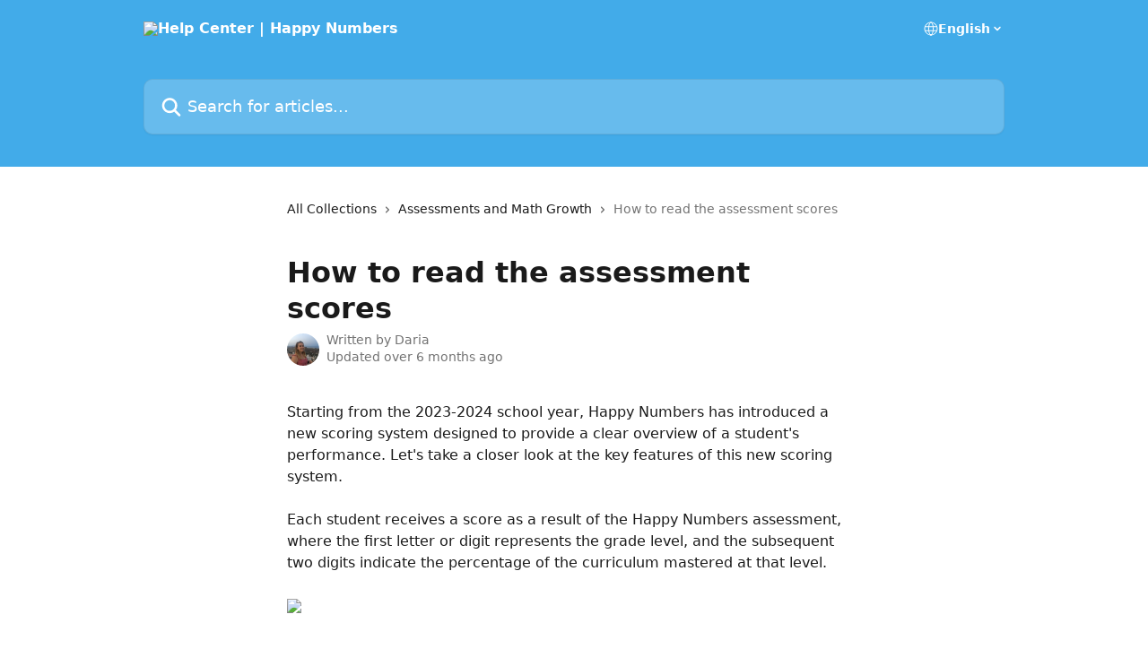

--- FILE ---
content_type: text/html; charset=utf-8
request_url: https://help.happynumbers.com/en/articles/8094914-how-to-read-the-assessment-scores
body_size: 13726
content:
<!DOCTYPE html><html lang="en"><head><meta charSet="utf-8" data-next-head=""/><title data-next-head="">How to read the assessment scores | Help Center | Happy Numbers</title><meta property="og:title" content="How to read the assessment scores | Help Center | Happy Numbers" data-next-head=""/><meta name="twitter:title" content="How to read the assessment scores | Help Center | Happy Numbers" data-next-head=""/><meta property="og:description" content="" data-next-head=""/><meta name="twitter:description" content="" data-next-head=""/><meta name="description" content="" data-next-head=""/><meta property="og:type" content="article" data-next-head=""/><meta name="robots" content="all" data-next-head=""/><meta name="viewport" content="width=device-width, initial-scale=1" data-next-head=""/><link href="https://intercom.help/happynumbers/assets/favicon" rel="icon" data-next-head=""/><link rel="canonical" href="https://help.happynumbers.com/en/articles/8094914-how-to-read-the-assessment-scores" data-next-head=""/><link rel="alternate" href="http://help.happynumbers.com/en/articles/8094914-how-to-read-the-assessment-scores" hrefLang="en" data-next-head=""/><link rel="alternate" href="http://help.happynumbers.com/en/articles/8094914-how-to-read-the-assessment-scores" hrefLang="x-default" data-next-head=""/><link nonce="hDzzmjKPjjS08dN9Q0zANxXc7rlBJs3dfZQNoUiinRE=" rel="preload" href="https://static.intercomassets.com/_next/static/css/ceffe64780fd47cf.css" as="style"/><link nonce="hDzzmjKPjjS08dN9Q0zANxXc7rlBJs3dfZQNoUiinRE=" rel="stylesheet" href="https://static.intercomassets.com/_next/static/css/ceffe64780fd47cf.css" data-n-g=""/><noscript data-n-css="hDzzmjKPjjS08dN9Q0zANxXc7rlBJs3dfZQNoUiinRE="></noscript><script defer="" nonce="hDzzmjKPjjS08dN9Q0zANxXc7rlBJs3dfZQNoUiinRE=" nomodule="" src="https://static.intercomassets.com/_next/static/chunks/polyfills-42372ed130431b0a.js"></script><script defer="" src="https://static.intercomassets.com/_next/static/chunks/7506.a4d4b38169fb1abb.js" nonce="hDzzmjKPjjS08dN9Q0zANxXc7rlBJs3dfZQNoUiinRE="></script><script src="https://static.intercomassets.com/_next/static/chunks/webpack-963430da7e3adda4.js" nonce="hDzzmjKPjjS08dN9Q0zANxXc7rlBJs3dfZQNoUiinRE=" defer=""></script><script src="https://static.intercomassets.com/_next/static/chunks/framework-1f1b8d38c1d86c61.js" nonce="hDzzmjKPjjS08dN9Q0zANxXc7rlBJs3dfZQNoUiinRE=" defer=""></script><script src="https://static.intercomassets.com/_next/static/chunks/main-2c5e5f2c49cfa8a6.js" nonce="hDzzmjKPjjS08dN9Q0zANxXc7rlBJs3dfZQNoUiinRE=" defer=""></script><script src="https://static.intercomassets.com/_next/static/chunks/pages/_app-e523a600f5af5484.js" nonce="hDzzmjKPjjS08dN9Q0zANxXc7rlBJs3dfZQNoUiinRE=" defer=""></script><script src="https://static.intercomassets.com/_next/static/chunks/d0502abb-aa607f45f5026044.js" nonce="hDzzmjKPjjS08dN9Q0zANxXc7rlBJs3dfZQNoUiinRE=" defer=""></script><script src="https://static.intercomassets.com/_next/static/chunks/6190-ef428f6633b5a03f.js" nonce="hDzzmjKPjjS08dN9Q0zANxXc7rlBJs3dfZQNoUiinRE=" defer=""></script><script src="https://static.intercomassets.com/_next/static/chunks/5729-6d79ddfe1353a77c.js" nonce="hDzzmjKPjjS08dN9Q0zANxXc7rlBJs3dfZQNoUiinRE=" defer=""></script><script src="https://static.intercomassets.com/_next/static/chunks/2384-0bbbbddcca78f08a.js" nonce="hDzzmjKPjjS08dN9Q0zANxXc7rlBJs3dfZQNoUiinRE=" defer=""></script><script src="https://static.intercomassets.com/_next/static/chunks/4835-9db7cd232aae5617.js" nonce="hDzzmjKPjjS08dN9Q0zANxXc7rlBJs3dfZQNoUiinRE=" defer=""></script><script src="https://static.intercomassets.com/_next/static/chunks/2735-6fafbb9ff4abfca1.js" nonce="hDzzmjKPjjS08dN9Q0zANxXc7rlBJs3dfZQNoUiinRE=" defer=""></script><script src="https://static.intercomassets.com/_next/static/chunks/pages/%5BhelpCenterIdentifier%5D/%5Blocale%5D/articles/%5BarticleSlug%5D-0426bb822f2fd459.js" nonce="hDzzmjKPjjS08dN9Q0zANxXc7rlBJs3dfZQNoUiinRE=" defer=""></script><script src="https://static.intercomassets.com/_next/static/UZqm1jelfJ-2b324fgmJ6/_buildManifest.js" nonce="hDzzmjKPjjS08dN9Q0zANxXc7rlBJs3dfZQNoUiinRE=" defer=""></script><script src="https://static.intercomassets.com/_next/static/UZqm1jelfJ-2b324fgmJ6/_ssgManifest.js" nonce="hDzzmjKPjjS08dN9Q0zANxXc7rlBJs3dfZQNoUiinRE=" defer=""></script><meta name="sentry-trace" content="b679958654b823474797874a407fe8a6-34340bff41325aad-0"/><meta name="baggage" content="sentry-environment=production,sentry-release=a62fd0cdc62532e0c845d79efbcc14057e47d762,sentry-public_key=187f842308a64dea9f1f64d4b1b9c298,sentry-trace_id=b679958654b823474797874a407fe8a6,sentry-org_id=2129,sentry-sampled=false,sentry-sample_rand=0.3945135339576694,sentry-sample_rate=0"/><style id="__jsx-38590565">:root{--body-bg: rgb(255, 255, 255);
--body-image: none;
--body-bg-rgb: 255, 255, 255;
--body-border: rgb(230, 230, 230);
--body-primary-color: #1a1a1a;
--body-secondary-color: #737373;
--body-reaction-bg: rgb(242, 242, 242);
--body-reaction-text-color: rgb(64, 64, 64);
--body-toc-active-border: #737373;
--body-toc-inactive-border: #f2f2f2;
--body-toc-inactive-color: #737373;
--body-toc-active-font-weight: 400;
--body-table-border: rgb(204, 204, 204);
--body-color: hsl(0, 0%, 0%);
--footer-bg: rgb(255, 255, 255);
--footer-image: none;
--footer-border: rgb(230, 230, 230);
--footer-color: hsl(211, 10%, 61%);
--header-bg: rgb(66, 171, 233);
--header-image: none;
--header-color: hsl(0, 0%, 100%);
--collection-card-bg: rgb(255, 255, 255);
--collection-card-image: none;
--collection-card-color: hsl(202, 79%, 59%);
--card-bg: rgb(255, 255, 255);
--card-border-color: rgb(230, 230, 230);
--card-border-inner-radius: 6px;
--card-border-radius: 8px;
--card-shadow: 0 1px 2px 0 rgb(0 0 0 / 0.05);
--search-bar-border-radius: 10px;
--search-bar-width: 100%;
--ticket-blue-bg-color: #dce1f9;
--ticket-blue-text-color: #334bfa;
--ticket-green-bg-color: #d7efdc;
--ticket-green-text-color: #0f7134;
--ticket-orange-bg-color: #ffebdb;
--ticket-orange-text-color: #b24d00;
--ticket-red-bg-color: #ffdbdb;
--ticket-red-text-color: #df2020;
--header-height: 245px;
--header-subheader-background-color: ;
--header-subheader-font-color: ;
--content-block-color: hsl(0, 0%, 0%);
--content-block-button-color: hsl(0, 0%, 0%);
--content-block-button-radius: nullpx;
--content-block-margin: 0;
--content-block-width: auto;
--primary-color: hsl(202, 79%, 59%);
--primary-color-alpha-10: hsla(202, 79%, 59%, 0.1);
--primary-color-alpha-60: hsla(202, 79%, 59%, 0.6);
--text-on-primary-color: #1a1a1a}</style><style id="__jsx-1611979459">:root{--font-family-primary: system-ui, "Segoe UI", "Roboto", "Helvetica", "Arial", sans-serif, "Apple Color Emoji", "Segoe UI Emoji", "Segoe UI Symbol"}</style><style id="__jsx-2466147061">:root{--font-family-secondary: system-ui, "Segoe UI", "Roboto", "Helvetica", "Arial", sans-serif, "Apple Color Emoji", "Segoe UI Emoji", "Segoe UI Symbol"}</style><style id="__jsx-cf6f0ea00fa5c760">.fade-background.jsx-cf6f0ea00fa5c760{background:radial-gradient(333.38%100%at 50%0%,rgba(var(--body-bg-rgb),0)0%,rgba(var(--body-bg-rgb),.00925356)11.67%,rgba(var(--body-bg-rgb),.0337355)21.17%,rgba(var(--body-bg-rgb),.0718242)28.85%,rgba(var(--body-bg-rgb),.121898)35.03%,rgba(var(--body-bg-rgb),.182336)40.05%,rgba(var(--body-bg-rgb),.251516)44.25%,rgba(var(--body-bg-rgb),.327818)47.96%,rgba(var(--body-bg-rgb),.409618)51.51%,rgba(var(--body-bg-rgb),.495297)55.23%,rgba(var(--body-bg-rgb),.583232)59.47%,rgba(var(--body-bg-rgb),.671801)64.55%,rgba(var(--body-bg-rgb),.759385)70.81%,rgba(var(--body-bg-rgb),.84436)78.58%,rgba(var(--body-bg-rgb),.9551)88.2%,rgba(var(--body-bg-rgb),1)100%),var(--header-image),var(--header-bg);background-size:cover;background-position-x:center}</style><style id="__jsx-4bed0c08ce36899e">.article_body a:not(.intercom-h2b-button){color:var(--primary-color)}article a.intercom-h2b-button{background-color:var(--primary-color);border:0}.zendesk-article table{overflow-x:scroll!important;display:block!important;height:auto!important}.intercom-interblocks-unordered-nested-list ul,.intercom-interblocks-ordered-nested-list ol{margin-top:16px;margin-bottom:16px}.intercom-interblocks-unordered-nested-list ul .intercom-interblocks-unordered-nested-list ul,.intercom-interblocks-unordered-nested-list ul .intercom-interblocks-ordered-nested-list ol,.intercom-interblocks-ordered-nested-list ol .intercom-interblocks-ordered-nested-list ol,.intercom-interblocks-ordered-nested-list ol .intercom-interblocks-unordered-nested-list ul{margin-top:0;margin-bottom:0}.intercom-interblocks-image a:focus{outline-offset:3px}</style></head><body><div id="__next"><div dir="ltr" class="h-full w-full"><a href="#main-content" class="sr-only font-bold text-header-color focus:not-sr-only focus:absolute focus:left-4 focus:top-4 focus:z-50" aria-roledescription="Link, Press control-option-right-arrow to exit">Skip to main content</a><main class="header__lite"><header id="header" data-testid="header" class="jsx-cf6f0ea00fa5c760 flex flex-col text-header-color"><div class="jsx-cf6f0ea00fa5c760 relative flex grow flex-col mb-9 bg-header-bg bg-header-image bg-cover bg-center pb-9"><div id="sr-announcement" aria-live="polite" class="jsx-cf6f0ea00fa5c760 sr-only"></div><div class="jsx-cf6f0ea00fa5c760 flex h-full flex-col items-center marker:shrink-0"><section class="relative flex w-full flex-col mb-6 pb-6"><div class="header__meta_wrapper flex justify-center px-5 pt-6 leading-none sm:px-10"><div class="flex items-center w-240" data-testid="subheader-container"><div class="mo__body header__site_name"><div class="header__logo"><a href="/en/"><img src="https://downloads.intercomcdn.com/i/o/125672/f9e6893ee2cb98656cae796a/0bca3d9f95100ab1938477f31be7e1e2.png" height="40" alt="Help Center | Happy Numbers"/></a></div></div><div><div class="flex items-center font-semibold"><div class="flex items-center md:hidden" data-testid="small-screen-children"><button class="flex items-center border-none bg-transparent px-1.5" data-testid="hamburger-menu-button" aria-label="Open menu"><svg width="24" height="24" viewBox="0 0 16 16" xmlns="http://www.w3.org/2000/svg" class="fill-current"><path d="M1.86861 2C1.38889 2 1 2.3806 1 2.85008C1 3.31957 1.38889 3.70017 1.86861 3.70017H14.1314C14.6111 3.70017 15 3.31957 15 2.85008C15 2.3806 14.6111 2 14.1314 2H1.86861Z"></path><path d="M1 8C1 7.53051 1.38889 7.14992 1.86861 7.14992H14.1314C14.6111 7.14992 15 7.53051 15 8C15 8.46949 14.6111 8.85008 14.1314 8.85008H1.86861C1.38889 8.85008 1 8.46949 1 8Z"></path><path d="M1 13.1499C1 12.6804 1.38889 12.2998 1.86861 12.2998H14.1314C14.6111 12.2998 15 12.6804 15 13.1499C15 13.6194 14.6111 14 14.1314 14H1.86861C1.38889 14 1 13.6194 1 13.1499Z"></path></svg></button><div class="fixed right-0 top-0 z-50 h-full w-full hidden" data-testid="hamburger-menu"><div class="flex h-full w-full justify-end bg-black bg-opacity-30"><div class="flex h-fit w-full flex-col bg-white opacity-100 sm:h-full sm:w-1/2"><button class="text-body-font flex items-center self-end border-none bg-transparent pr-6 pt-6" data-testid="hamburger-menu-close-button" aria-label="Close menu"><svg width="24" height="24" viewBox="0 0 16 16" xmlns="http://www.w3.org/2000/svg"><path d="M3.5097 3.5097C3.84165 3.17776 4.37984 3.17776 4.71178 3.5097L7.99983 6.79775L11.2879 3.5097C11.6198 3.17776 12.158 3.17776 12.49 3.5097C12.8219 3.84165 12.8219 4.37984 12.49 4.71178L9.20191 7.99983L12.49 11.2879C12.8219 11.6198 12.8219 12.158 12.49 12.49C12.158 12.8219 11.6198 12.8219 11.2879 12.49L7.99983 9.20191L4.71178 12.49C4.37984 12.8219 3.84165 12.8219 3.5097 12.49C3.17776 12.158 3.17776 11.6198 3.5097 11.2879L6.79775 7.99983L3.5097 4.71178C3.17776 4.37984 3.17776 3.84165 3.5097 3.5097Z"></path></svg></button><nav class="flex flex-col pl-4 text-black"><div class="relative cursor-pointer has-[:focus]:outline"><select class="peer absolute z-10 block h-6 w-full cursor-pointer opacity-0 md:text-base" aria-label="Change language" id="language-selector"><option value="/en/articles/8094914-how-to-read-the-assessment-scores" class="text-black" selected="">English</option></select><div class="mb-10 ml-5 flex items-center gap-1 text-md hover:opacity-80 peer-hover:opacity-80 md:m-0 md:ml-3 md:text-base" aria-hidden="true"><svg id="locale-picker-globe" width="16" height="16" viewBox="0 0 16 16" fill="none" xmlns="http://www.w3.org/2000/svg" class="shrink-0" aria-hidden="true"><path d="M8 15C11.866 15 15 11.866 15 8C15 4.13401 11.866 1 8 1C4.13401 1 1 4.13401 1 8C1 11.866 4.13401 15 8 15Z" stroke="currentColor" stroke-linecap="round" stroke-linejoin="round"></path><path d="M8 15C9.39949 15 10.534 11.866 10.534 8C10.534 4.13401 9.39949 1 8 1C6.60051 1 5.466 4.13401 5.466 8C5.466 11.866 6.60051 15 8 15Z" stroke="currentColor" stroke-linecap="round" stroke-linejoin="round"></path><path d="M1.448 5.75989H14.524" stroke="currentColor" stroke-linecap="round" stroke-linejoin="round"></path><path d="M1.448 10.2402H14.524" stroke="currentColor" stroke-linecap="round" stroke-linejoin="round"></path></svg>English<svg id="locale-picker-arrow" width="16" height="16" viewBox="0 0 16 16" fill="none" xmlns="http://www.w3.org/2000/svg" class="shrink-0" aria-hidden="true"><path d="M5 6.5L8.00093 9.5L11 6.50187" stroke="currentColor" stroke-width="1.5" stroke-linecap="round" stroke-linejoin="round"></path></svg></div></div></nav></div></div></div></div><nav class="hidden items-center md:flex" data-testid="large-screen-children"><div class="relative cursor-pointer has-[:focus]:outline"><select class="peer absolute z-10 block h-6 w-full cursor-pointer opacity-0 md:text-base" aria-label="Change language" id="language-selector"><option value="/en/articles/8094914-how-to-read-the-assessment-scores" class="text-black" selected="">English</option></select><div class="mb-10 ml-5 flex items-center gap-1 text-md hover:opacity-80 peer-hover:opacity-80 md:m-0 md:ml-3 md:text-base" aria-hidden="true"><svg id="locale-picker-globe" width="16" height="16" viewBox="0 0 16 16" fill="none" xmlns="http://www.w3.org/2000/svg" class="shrink-0" aria-hidden="true"><path d="M8 15C11.866 15 15 11.866 15 8C15 4.13401 11.866 1 8 1C4.13401 1 1 4.13401 1 8C1 11.866 4.13401 15 8 15Z" stroke="currentColor" stroke-linecap="round" stroke-linejoin="round"></path><path d="M8 15C9.39949 15 10.534 11.866 10.534 8C10.534 4.13401 9.39949 1 8 1C6.60051 1 5.466 4.13401 5.466 8C5.466 11.866 6.60051 15 8 15Z" stroke="currentColor" stroke-linecap="round" stroke-linejoin="round"></path><path d="M1.448 5.75989H14.524" stroke="currentColor" stroke-linecap="round" stroke-linejoin="round"></path><path d="M1.448 10.2402H14.524" stroke="currentColor" stroke-linecap="round" stroke-linejoin="round"></path></svg>English<svg id="locale-picker-arrow" width="16" height="16" viewBox="0 0 16 16" fill="none" xmlns="http://www.w3.org/2000/svg" class="shrink-0" aria-hidden="true"><path d="M5 6.5L8.00093 9.5L11 6.50187" stroke="currentColor" stroke-width="1.5" stroke-linecap="round" stroke-linejoin="round"></path></svg></div></div></nav></div></div></div></div></section><section class="relative mx-5 flex h-full w-full flex-col items-center px-5 sm:px-10"><div class="flex h-full max-w-full flex-col w-240" data-testid="main-header-container"><div id="search-bar" class="relative w-full"><form action="/en/" autoComplete="off"><div class="flex w-full flex-col"><div class="relative flex w-full sm:w-search-bar"><label for="search-input" class="sr-only">Search for articles...</label><input id="search-input" type="text" autoComplete="off" class="peer w-full rounded-search-bar border border-black-alpha-8 bg-white-alpha-20 p-4 ps-12 font-secondary text-lg text-header-color shadow-search-bar outline-none transition ease-linear placeholder:text-header-color hover:bg-white-alpha-27 hover:shadow-search-bar-hover focus:border-transparent focus:bg-white focus:text-black-10 focus:shadow-search-bar-focused placeholder:focus:text-black-45" placeholder="Search for articles..." name="q" aria-label="Search for articles..." value=""/><div class="absolute inset-y-0 start-0 flex items-center fill-header-color peer-focus-visible:fill-black-45 pointer-events-none ps-5"><svg width="22" height="21" viewBox="0 0 22 21" xmlns="http://www.w3.org/2000/svg" class="fill-inherit" aria-hidden="true"><path fill-rule="evenodd" clip-rule="evenodd" d="M3.27485 8.7001C3.27485 5.42781 5.92757 2.7751 9.19985 2.7751C12.4721 2.7751 15.1249 5.42781 15.1249 8.7001C15.1249 11.9724 12.4721 14.6251 9.19985 14.6251C5.92757 14.6251 3.27485 11.9724 3.27485 8.7001ZM9.19985 0.225098C4.51924 0.225098 0.724854 4.01948 0.724854 8.7001C0.724854 13.3807 4.51924 17.1751 9.19985 17.1751C11.0802 17.1751 12.8176 16.5627 14.2234 15.5265L19.0981 20.4013C19.5961 20.8992 20.4033 20.8992 20.9013 20.4013C21.3992 19.9033 21.3992 19.0961 20.9013 18.5981L16.0264 13.7233C17.0625 12.3176 17.6749 10.5804 17.6749 8.7001C17.6749 4.01948 13.8805 0.225098 9.19985 0.225098Z"></path></svg></div></div></div></form></div></div></section></div></div></header><div class="z-1 flex shrink-0 grow basis-auto justify-center px-5 sm:px-10"><section data-testid="main-content" id="main-content" class="max-w-full w-240"><section data-testid="article-section" class="section section__article"><div class="justify-center flex"><div class="relative z-3 w-full lg:max-w-160 "><div class="flex pb-6 max-md:pb-2 lg:max-w-160"><div tabindex="-1" class="focus:outline-none"><div class="flex flex-wrap items-baseline pb-4 text-base" tabindex="0" role="navigation" aria-label="Breadcrumb"><a href="/en/" class="pr-2 text-body-primary-color no-underline hover:text-body-secondary-color">All Collections</a><div class="pr-2" aria-hidden="true"><svg width="6" height="10" viewBox="0 0 6 10" class="block h-2 w-2 fill-body-secondary-color rtl:rotate-180" xmlns="http://www.w3.org/2000/svg"><path fill-rule="evenodd" clip-rule="evenodd" d="M0.648862 0.898862C0.316916 1.23081 0.316916 1.769 0.648862 2.10094L3.54782 4.9999L0.648862 7.89886C0.316916 8.23081 0.316917 8.769 0.648862 9.10094C0.980808 9.43289 1.519 9.43289 1.85094 9.10094L5.35094 5.60094C5.68289 5.269 5.68289 4.73081 5.35094 4.39886L1.85094 0.898862C1.519 0.566916 0.980807 0.566916 0.648862 0.898862Z"></path></svg></div><a href="http://help.happynumbers.com/en/collections/41602-assessments-and-math-growth" class="pr-2 text-body-primary-color no-underline hover:text-body-secondary-color" data-testid="breadcrumb-0">Assessments and Math Growth</a><div class="pr-2" aria-hidden="true"><svg width="6" height="10" viewBox="0 0 6 10" class="block h-2 w-2 fill-body-secondary-color rtl:rotate-180" xmlns="http://www.w3.org/2000/svg"><path fill-rule="evenodd" clip-rule="evenodd" d="M0.648862 0.898862C0.316916 1.23081 0.316916 1.769 0.648862 2.10094L3.54782 4.9999L0.648862 7.89886C0.316916 8.23081 0.316917 8.769 0.648862 9.10094C0.980808 9.43289 1.519 9.43289 1.85094 9.10094L5.35094 5.60094C5.68289 5.269 5.68289 4.73081 5.35094 4.39886L1.85094 0.898862C1.519 0.566916 0.980807 0.566916 0.648862 0.898862Z"></path></svg></div><div class="text-body-secondary-color">How to read the assessment scores</div></div></div></div><div class=""><div class="article intercom-force-break"><div class="mb-10 max-lg:mb-6"><div class="flex flex-col gap-4"><div class="flex flex-col"><h1 class="mb-1 font-primary text-2xl font-bold leading-10 text-body-primary-color">How to read the assessment scores</h1></div><div class="avatar"><div class="avatar__photo"><img width="24" height="24" src="https://static.intercomassets.com/avatars/8127221/square_128/IMG_5591-1769441787.JPG" alt="Daria avatar" class="inline-flex items-center justify-center rounded-full bg-primary text-lg font-bold leading-6 text-primary-text shadow-solid-2 shadow-body-bg [&amp;:nth-child(n+2)]:hidden lg:[&amp;:nth-child(n+2)]:inline-flex h-8 w-8 sm:h-9 sm:w-9"/></div><div class="avatar__info -mt-0.5 text-base"><span class="text-body-secondary-color"><div>Written by <span>Daria</span></div> <!-- -->Updated over 6 months ago</span></div></div></div></div><div class="jsx-4bed0c08ce36899e "><div class="jsx-4bed0c08ce36899e article_body"><article class="jsx-4bed0c08ce36899e "><div class="intercom-interblocks-paragraph no-margin intercom-interblocks-align-left"><p>Starting from the 2023-2024 school year, Happy Numbers has introduced a new scoring system designed to provide a clear overview of a student&#x27;s performance. Let&#x27;s take a closer look at the key features of this new scoring system.</p></div><div class="intercom-interblocks-paragraph no-margin intercom-interblocks-align-left"><p> </p></div><div class="intercom-interblocks-paragraph no-margin intercom-interblocks-align-left"><p>Each student receives a score as a result of the Happy Numbers assessment, where the first letter or digit represents the grade level, and the subsequent two digits indicate the percentage of the curriculum mastered at that level. </p></div><div class="intercom-interblocks-paragraph no-margin intercom-interblocks-align-left"><p> </p></div><div class="intercom-interblocks-image intercom-interblocks-align-left"><a href="https://happynumberscom.intercom-attachments-7.com/i/o/795776880/a838decd7f4137461fcdd95d/Ef0XGRmP7yAXTPaeWq2zoxl4gHm31UMqbzfYkeEpqKH_BSgfpOHLwoTj1TD6CKnYazXUBUbzFqciAitpyJeXQ02E6sRaK-oHwsX7qa3C1-DRFWVB5fzZJhsi5z7zlXzQtk1bTgKgi8cSgDmTUYZI21I?expires=1770089400&amp;signature=a8dc6a320e7eaeff4df6e46950a4e22a37b2905e98f7f8b64ab25538ec0c5c49&amp;req=cykiEc54lYlfFb4f3HP0gP5VmqRxNKmESrP72DRL%2FfnSQP960VFTLVxcHhfa%0AFYn3K6pDiYHO%2FL5Jcw%3D%3D%0A" target="_blank" rel="noreferrer nofollow noopener"><img src="https://happynumberscom.intercom-attachments-7.com/i/o/795776880/a838decd7f4137461fcdd95d/Ef0XGRmP7yAXTPaeWq2zoxl4gHm31UMqbzfYkeEpqKH_BSgfpOHLwoTj1TD6CKnYazXUBUbzFqciAitpyJeXQ02E6sRaK-oHwsX7qa3C1-DRFWVB5fzZJhsi5z7zlXzQtk1bTgKgi8cSgDmTUYZI21I?expires=1770089400&amp;signature=a8dc6a320e7eaeff4df6e46950a4e22a37b2905e98f7f8b64ab25538ec0c5c49&amp;req=cykiEc54lYlfFb4f3HP0gP5VmqRxNKmESrP72DRL%2FfnSQP960VFTLVxcHhfa%0AFYn3K6pDiYHO%2FL5Jcw%3D%3D%0A"/></a></div><div class="intercom-interblocks-paragraph no-margin intercom-interblocks-align-left"><p> </p></div><div class="intercom-interblocks-paragraph no-margin intercom-interblocks-align-left"><p> </p></div><div class="intercom-interblocks-paragraph no-margin intercom-interblocks-align-left"><p>For instance, a score of 210 on the Placement Test indicates that the student is approximately 10% above the start of the 2nd-grade curriculum. Similarly, a score of K15 refers to approximately 15% above the start of the Kindergarten curriculum. Pre-K level results are labeled with two letters at the beginning (e.g., PK30). This scoring system applies universally, regardless of the test or grade level.</p></div><div class="intercom-interblocks-paragraph no-margin intercom-interblocks-align-left"><p> </p></div><div class="intercom-interblocks-paragraph no-margin intercom-interblocks-align-left"><p>To learn about how to view and evaluate Placement Test results in the Happy Numbers scoring system, please click <a href="https://help.happynumbers.com/en/articles/5052099-how-can-i-view-the-placement-test-results" rel="nofollow noopener noreferrer" target="_blank">here</a>.</p></div><div class="intercom-interblocks-paragraph no-margin intercom-interblocks-align-left"><p> </p></div><div class="intercom-interblocks-paragraph no-margin intercom-interblocks-align-left"><p>As in previous years, Happy Numbers assessments are powered by <a href="http://www.quantiles.com/" rel="nofollow noopener noreferrer" target="_blank">The Quantile® Framework</a> for Mathematics. If you want to see the results on this scale, just reach out to us at <a href="mailto:support@happynumbers.com" rel="nofollow noopener noreferrer" target="_blank">support@happynumbers.com</a>. For additional information on evaluating Happy Numbers assessment results using Quantiles®, please visit this <a href="https://help.happynumbers.com/en/articles/8190101-the-quantile-measures-and-happy-numbers-assessments" rel="nofollow noopener noreferrer" target="_blank">link</a>.</p></div><div class="intercom-interblocks-paragraph no-margin intercom-interblocks-align-left"><p> </p></div><div class="intercom-interblocks-callout" style="background-color:#feedaf80;border-color:#fbc91633"><div class="intercom-interblocks-paragraph no-margin intercom-interblocks-align-left"><p>Access to detailed Benchmark Assessment results in HN Scores is not available with the <b>Basic Classroom license</b>. Quantile® measures are available with <b>School</b> and <b>District</b> <b>licenses </b>only. To learn more about the differences between license types and the features they include, please visit <a href="https://happynumbers.com/pricing/details" rel="nofollow noopener noreferrer" target="_blank">this page</a>.</p></div></div><div class="intercom-interblocks-paragraph no-margin intercom-interblocks-align-left"><p> </p></div></article></div></div></div></div><div class="intercom-reaction-picker -mb-4 -ml-4 -mr-4 mt-6 rounded-card sm:-mb-2 sm:-ml-1 sm:-mr-1 sm:mt-8" role="group" aria-label="feedback form"><div class="intercom-reaction-prompt">Did this answer your question?</div><div class="intercom-reactions-container"><button class="intercom-reaction" aria-label="Disappointed Reaction" tabindex="0" data-reaction-text="disappointed" aria-pressed="false"><span title="Disappointed">😞</span></button><button class="intercom-reaction" aria-label="Neutral Reaction" tabindex="0" data-reaction-text="neutral" aria-pressed="false"><span title="Neutral">😐</span></button><button class="intercom-reaction" aria-label="Smiley Reaction" tabindex="0" data-reaction-text="smiley" aria-pressed="false"><span title="Smiley">😃</span></button></div></div></div></div></section></section></div><footer id="footer" class="mt-24 shrink-0 bg-footer-bg px-0 py-12 text-left text-base text-footer-color"><div class="shrink-0 grow basis-auto px-5 sm:px-10"><div class="mx-auto max-w-240 sm:w-auto"><div><div class="text-center" data-testid="simple-footer-layout"><div class="align-middle text-lg text-footer-color"><a class="no-underline" href="/en/"><img data-testid="logo-img" src="https://downloads.intercomcdn.com/i/o/125672/f9e6893ee2cb98656cae796a/0bca3d9f95100ab1938477f31be7e1e2.png" alt="Help Center | Happy Numbers" class="max-h-8 contrast-80 inline"/></a></div><div class="mt-10" data-testid="simple-footer-links"><div class="flex flex-row justify-center"><span><ul data-testid="custom-links" class="mb-4 p-0" id="custom-links"><li class="mx-3 inline-block list-none"><a target="_blank" href="https://happynumbers.com/auth/login?utm_source=intercom" rel="nofollow noreferrer noopener" data-testid="footer-custom-link-0" class="no-underline">Set up your class!</a></li><li class="mx-3 inline-block list-none"><a target="_blank" href="https://happynumbers.com/math/kindergarten?utm_source=intercom" rel="nofollow noreferrer noopener" data-testid="footer-custom-link-1" class="no-underline">Happy Numbers Curriculum</a></li></ul></span></div><ul data-testid="social-links" class="flex flex-wrap items-center gap-4 p-0 justify-center" id="social-links"><li class="list-none align-middle"><a target="_blank" href="https://www.facebook.com/happynumberscom" rel="nofollow noreferrer noopener" data-testid="footer-social-link-0" class="no-underline"><img src="https://intercom.help/happynumbers/assets/svg/icon:social-facebook/909aa5" alt="" aria-label="https://www.facebook.com/happynumberscom" width="16" height="16" loading="lazy" data-testid="social-icon-facebook"/></a></li><li class="list-none align-middle"><a target="_blank" href="https://www.twitter.com/happynumbers" rel="nofollow noreferrer noopener" data-testid="footer-social-link-1" class="no-underline"><img src="https://intercom.help/happynumbers/assets/svg/icon:social-twitter/909aa5" alt="" aria-label="https://www.twitter.com/happynumbers" width="16" height="16" loading="lazy" data-testid="social-icon-twitter"/></a></li><li class="list-none align-middle"><a target="_blank" href="https://www.linkedin.com/company/happynumbers" rel="nofollow noreferrer noopener" data-testid="footer-social-link-2" class="no-underline"><img src="https://intercom.help/happynumbers/assets/svg/icon:social-linkedin/909aa5" alt="" aria-label="https://www.linkedin.com/company/happynumbers" width="16" height="16" loading="lazy" data-testid="social-icon-linkedin"/></a></li></ul></div><div class="flex justify-center"></div></div></div></div></div></footer></main></div></div><script id="__NEXT_DATA__" type="application/json" nonce="hDzzmjKPjjS08dN9Q0zANxXc7rlBJs3dfZQNoUiinRE=">{"props":{"pageProps":{"app":{"id":"b31a1866409fb023239c4cfd0f61a8dc361d7e5f","messengerUrl":"https://widget.intercom.io/widget/b31a1866409fb023239c4cfd0f61a8dc361d7e5f","name":"HappyNumbers.com","poweredByIntercomUrl":"https://www.intercom.com/intercom-link?company=HappyNumbers.com\u0026solution=customer-support\u0026utm_campaign=intercom-link\u0026utm_content=We+run+on+Intercom\u0026utm_medium=help-center\u0026utm_referrer=https%3A%2F%2Fhelp.happynumbers.com%2Fen%2Farticles%2F8094914-how-to-read-the-assessment-scores\u0026utm_source=desktop-web","features":{"consentBannerBeta":false,"customNotFoundErrorMessage":false,"disableFontPreloading":false,"disableNoMarginClassTransformation":false,"dsaReportLink":false,"finOnHelpCenter":false,"hideIconsWithBackgroundImages":false,"messengerCustomFonts":false}},"helpCenterSite":{"customDomain":"help.happynumbers.com","defaultLocale":"en","disableBranding":true,"externalLoginName":null,"externalLoginUrl":null,"footerContactDetails":null,"footerLinks":{"custom":[{"id":24875,"help_center_site_id":2692,"title":"Set up your class!","url":"https://happynumbers.com/auth/login?utm_source=intercom","sort_order":1,"link_location":"footer","site_link_group_id":10074},{"id":24876,"help_center_site_id":2692,"title":"Happy Numbers Curriculum","url":"https://happynumbers.com/math/kindergarten?utm_source=intercom","sort_order":2,"link_location":"footer","site_link_group_id":10074}],"socialLinks":[{"iconUrl":"https://intercom.help/happynumbers/assets/svg/icon:social-facebook","provider":"facebook","url":"https://www.facebook.com/happynumberscom"},{"iconUrl":"https://intercom.help/happynumbers/assets/svg/icon:social-twitter","provider":"twitter","url":"https://www.twitter.com/happynumbers"},{"iconUrl":"https://intercom.help/happynumbers/assets/svg/icon:social-linkedin","provider":"linkedin","url":"https://www.linkedin.com/company/happynumbers"}],"linkGroups":[{"title":null,"links":[{"title":"Set up your class!","url":"https://happynumbers.com/auth/login?utm_source=intercom"},{"title":"Happy Numbers Curriculum","url":"https://happynumbers.com/math/kindergarten?utm_source=intercom"}]}]},"headerLinks":[],"homeCollectionCols":3,"googleAnalyticsTrackingId":"UA-43981514-1","googleTagManagerId":null,"pathPrefixForCustomDomain":null,"seoIndexingEnabled":true,"helpCenterId":2692,"url":"http://help.happynumbers.com","customizedFooterTextContent":null,"consentBannerConfig":null,"canInjectCustomScripts":false,"scriptSection":1,"customScriptFilesExist":false},"localeLinks":[{"id":"en","absoluteUrl":"http://help.happynumbers.com/en/articles/8094914-how-to-read-the-assessment-scores","available":true,"name":"English","selected":true,"url":"/en/articles/8094914-how-to-read-the-assessment-scores"}],"requestContext":{"articleSource":null,"academy":false,"canonicalUrl":"https://help.happynumbers.com/en/articles/8094914-how-to-read-the-assessment-scores","headerless":false,"isDefaultDomainRequest":false,"nonce":"hDzzmjKPjjS08dN9Q0zANxXc7rlBJs3dfZQNoUiinRE=","rootUrl":"/en/","sheetUserCipher":null,"type":"help-center"},"theme":{"color":"42AbE9","siteName":"Help Center | Happy Numbers","headline":"Advice and answers from the Happy Numbers Team","headerFontColor":"FFFFFF","logo":"https://downloads.intercomcdn.com/i/o/125672/f9e6893ee2cb98656cae796a/0bca3d9f95100ab1938477f31be7e1e2.png","logoHeight":"40","header":null,"favicon":"https://intercom.help/happynumbers/assets/favicon","locale":"en","homeUrl":"https://happynumbers.com/?redirect=no","social":null,"urlPrefixForDefaultDomain":"https://intercom.help/happynumbers","customDomain":"help.happynumbers.com","customDomainUsesSsl":false,"customizationOptions":{"customizationType":1,"header":{"backgroundColor":"#42AbE9","fontColor":"#FFFFFF","fadeToEdge":false,"backgroundGradient":null,"backgroundImageId":null,"backgroundImageUrl":null},"body":{"backgroundColor":null,"fontColor":null,"fadeToEdge":null,"backgroundGradient":null,"backgroundImageId":null},"footer":{"backgroundColor":"#ffffff","fontColor":"#909aa5","fadeToEdge":null,"backgroundGradient":null,"backgroundImageId":null,"showRichTextField":null},"layout":{"homePage":{"blocks":[{"type":"tickets-portal-link","enabled":false},{"type":"collection-list","template":0,"columns":3}]},"collectionsPage":{"showArticleDescriptions":false},"articlePage":{},"searchPage":{}},"collectionCard":{"global":{"backgroundColor":null,"fontColor":null,"fadeToEdge":null,"backgroundGradient":null,"backgroundImageId":null,"showIcons":null,"backgroundImageUrl":null},"collections":null},"global":{"font":{"customFontFaces":[],"primary":null,"secondary":null},"componentStyle":{"card":{"type":null,"borderRadius":null}},"namedComponents":{"header":{"subheader":{"enabled":null,"style":{"backgroundColor":null,"fontColor":null}},"style":{"height":null,"align":null,"justify":null}},"searchBar":{"style":{"width":null,"borderRadius":null}},"footer":{"type":0}},"brand":{"colors":[],"websiteUrl":""}},"contentBlock":{"blockStyle":{"backgroundColor":null,"fontColor":null,"fadeToEdge":null,"backgroundGradient":null,"backgroundImageId":null,"backgroundImageUrl":null},"buttonOptions":{"backgroundColor":null,"fontColor":null,"borderRadius":null},"isFullWidth":null}},"helpCenterName":"Help Center | Happy Numbers","footerLogo":"https://downloads.intercomcdn.com/i/o/125672/f9e6893ee2cb98656cae796a/0bca3d9f95100ab1938477f31be7e1e2.png","footerLogoHeight":"40","localisedInformation":{"contentBlock":null}},"user":{"userId":"f69dcca7-7db3-427f-8112-20bec1a5b030","role":"visitor_role","country_code":null},"articleContent":{"articleId":"8094914","author":{"avatar":"https://static.intercomassets.com/avatars/8127221/square_128/IMG_5591-1769441787.JPG","name":"Daria","first_name":"Daria","avatar_shape":"circle"},"blocks":[{"type":"paragraph","text":"Starting from the 2023-2024 school year, Happy Numbers has introduced a new scoring system designed to provide a clear overview of a student's performance. Let's take a closer look at the key features of this new scoring system.","class":"no-margin"},{"type":"paragraph","text":" ","class":"no-margin"},{"type":"paragraph","text":"Each student receives a score as a result of the Happy Numbers assessment, where the first letter or digit represents the grade level, and the subsequent two digits indicate the percentage of the curriculum mastered at that level. ","class":"no-margin"},{"type":"paragraph","text":" ","class":"no-margin"},{"type":"image","url":"https://happynumberscom.intercom-attachments-7.com/i/o/795776880/a838decd7f4137461fcdd95d/Ef0XGRmP7yAXTPaeWq2zoxl4gHm31UMqbzfYkeEpqKH_BSgfpOHLwoTj1TD6CKnYazXUBUbzFqciAitpyJeXQ02E6sRaK-oHwsX7qa3C1-DRFWVB5fzZJhsi5z7zlXzQtk1bTgKgi8cSgDmTUYZI21I?expires=1770089400\u0026signature=a8dc6a320e7eaeff4df6e46950a4e22a37b2905e98f7f8b64ab25538ec0c5c49\u0026req=cykiEc54lYlfFb4f3HP0gP5VmqRxNKmESrP72DRL%2FfnSQP960VFTLVxcHhfa%0AFYn3K6pDiYHO%2FL5Jcw%3D%3D%0A"},{"type":"paragraph","text":" ","class":"no-margin"},{"type":"paragraph","text":" ","class":"no-margin"},{"type":"paragraph","text":"For instance, a score of 210 on the Placement Test indicates that the student is approximately 10% above the start of the 2nd-grade curriculum. Similarly, a score of K15 refers to approximately 15% above the start of the Kindergarten curriculum. Pre-K level results are labeled with two letters at the beginning (e.g., PK30). This scoring system applies universally, regardless of the test or grade level.","class":"no-margin"},{"type":"paragraph","text":" ","class":"no-margin"},{"type":"paragraph","text":"To learn about how to view and evaluate Placement Test results in the Happy Numbers scoring system, please click \u003ca href=\"https://help.happynumbers.com/en/articles/5052099-how-can-i-view-the-placement-test-results\" rel=\"nofollow noopener noreferrer\" target=\"_blank\"\u003ehere\u003c/a\u003e.","class":"no-margin"},{"type":"paragraph","text":" ","class":"no-margin"},{"type":"paragraph","text":"As in previous years, Happy Numbers assessments are powered by \u003ca href=\"http://www.quantiles.com/\" rel=\"nofollow noopener noreferrer\" target=\"_blank\"\u003eThe Quantile® Framework\u003c/a\u003e for Mathematics. If you want to see the results on this scale, just reach out to us at \u003ca href=\"mailto:support@happynumbers.com\" rel=\"nofollow noopener noreferrer\" target=\"_blank\"\u003esupport@happynumbers.com\u003c/a\u003e. For additional information on evaluating Happy Numbers assessment results using Quantiles®, please visit this \u003ca href=\"https://help.happynumbers.com/en/articles/8190101-the-quantile-measures-and-happy-numbers-assessments\" rel=\"nofollow noopener noreferrer\" target=\"_blank\"\u003elink\u003c/a\u003e.","class":"no-margin"},{"type":"paragraph","text":" ","class":"no-margin"},{"type":"callout","content":[{"type":"paragraph","text":"Access to detailed Benchmark Assessment results in HN Scores is not available with the \u003cb\u003eBasic Classroom license\u003c/b\u003e. Quantile® measures are available with \u003cb\u003eSchool\u003c/b\u003e and \u003cb\u003eDistrict\u003c/b\u003e \u003cb\u003elicenses \u003c/b\u003eonly. To learn more about the differences between license types and the features they include, please visit \u003ca href=\"https://happynumbers.com/pricing/details\" rel=\"nofollow noopener noreferrer\" target=\"_blank\"\u003ethis page\u003c/a\u003e.","class":"no-margin"}],"style":{"backgroundColor":"#feedaf80","borderColor":"#fbc91633"}},{"type":"paragraph","text":" ","class":"no-margin"}],"collectionId":"41602","description":"","id":"8048204","lastUpdated":"Updated over 6 months ago","relatedArticles":null,"targetUserType":"everyone","title":"How to read the assessment scores","showTableOfContents":true,"synced":false,"isStandaloneApp":false},"breadcrumbs":[{"url":"http://help.happynumbers.com/en/collections/41602-assessments-and-math-growth","name":"Assessments and Math Growth"}],"selectedReaction":null,"showReactions":true,"themeCSSCustomProperties":{"--body-bg":"rgb(255, 255, 255)","--body-image":"none","--body-bg-rgb":"255, 255, 255","--body-border":"rgb(230, 230, 230)","--body-primary-color":"#1a1a1a","--body-secondary-color":"#737373","--body-reaction-bg":"rgb(242, 242, 242)","--body-reaction-text-color":"rgb(64, 64, 64)","--body-toc-active-border":"#737373","--body-toc-inactive-border":"#f2f2f2","--body-toc-inactive-color":"#737373","--body-toc-active-font-weight":400,"--body-table-border":"rgb(204, 204, 204)","--body-color":"hsl(0, 0%, 0%)","--footer-bg":"rgb(255, 255, 255)","--footer-image":"none","--footer-border":"rgb(230, 230, 230)","--footer-color":"hsl(211, 10%, 61%)","--header-bg":"rgb(66, 171, 233)","--header-image":"none","--header-color":"hsl(0, 0%, 100%)","--collection-card-bg":"rgb(255, 255, 255)","--collection-card-image":"none","--collection-card-color":"hsl(202, 79%, 59%)","--card-bg":"rgb(255, 255, 255)","--card-border-color":"rgb(230, 230, 230)","--card-border-inner-radius":"6px","--card-border-radius":"8px","--card-shadow":"0 1px 2px 0 rgb(0 0 0 / 0.05)","--search-bar-border-radius":"10px","--search-bar-width":"100%","--ticket-blue-bg-color":"#dce1f9","--ticket-blue-text-color":"#334bfa","--ticket-green-bg-color":"#d7efdc","--ticket-green-text-color":"#0f7134","--ticket-orange-bg-color":"#ffebdb","--ticket-orange-text-color":"#b24d00","--ticket-red-bg-color":"#ffdbdb","--ticket-red-text-color":"#df2020","--header-height":"245px","--header-subheader-background-color":"","--header-subheader-font-color":"","--content-block-color":"hsl(0, 0%, 0%)","--content-block-button-color":"hsl(0, 0%, 0%)","--content-block-button-radius":"nullpx","--content-block-margin":"0","--content-block-width":"auto","--primary-color":"hsl(202, 79%, 59%)","--primary-color-alpha-10":"hsla(202, 79%, 59%, 0.1)","--primary-color-alpha-60":"hsla(202, 79%, 59%, 0.6)","--text-on-primary-color":"#1a1a1a"},"intl":{"defaultLocale":"en","locale":"en","messages":{"layout.skip_to_main_content":"Skip to main content","layout.skip_to_main_content_exit":"Link, Press control-option-right-arrow to exit","article.attachment_icon":"Attachment icon","article.related_articles":"Related Articles","article.written_by":"Written by \u003cb\u003e{author}\u003c/b\u003e","article.table_of_contents":"Table of contents","breadcrumb.all_collections":"All Collections","breadcrumb.aria_label":"Breadcrumb","collection.article_count.one":"{count} article","collection.article_count.other":"{count} articles","collection.articles_heading":"Articles","collection.sections_heading":"Collections","collection.written_by.one":"Written by \u003cb\u003e{author}\u003c/b\u003e","collection.written_by.two":"Written by \u003cb\u003e{author1}\u003c/b\u003e and \u003cb\u003e{author2}\u003c/b\u003e","collection.written_by.three":"Written by \u003cb\u003e{author1}\u003c/b\u003e, \u003cb\u003e{author2}\u003c/b\u003e and \u003cb\u003e{author3}\u003c/b\u003e","collection.written_by.four":"Written by \u003cb\u003e{author1}\u003c/b\u003e, \u003cb\u003e{author2}\u003c/b\u003e, \u003cb\u003e{author3}\u003c/b\u003e and 1 other","collection.written_by.other":"Written by \u003cb\u003e{author1}\u003c/b\u003e, \u003cb\u003e{author2}\u003c/b\u003e, \u003cb\u003e{author3}\u003c/b\u003e and {count} others","collection.by.one":"By {author}","collection.by.two":"By {author1} and 1 other","collection.by.other":"By {author1} and {count} others","collection.by.count_one":"1 author","collection.by.count_plural":"{count} authors","community_banner.tip":"Tip","community_banner.label":"\u003cb\u003eNeed more help?\u003c/b\u003e Get support from our {link}","community_banner.link_label":"Community Forum","community_banner.description":"Find answers and get help from Intercom Support and Community Experts","header.headline":"Advice and answers from the {appName} Team","header.menu.open":"Open menu","header.menu.close":"Close menu","locale_picker.aria_label":"Change language","not_authorized.cta":"You can try sending us a message or logging in at {link}","not_found.title":"Uh oh. That page doesn’t exist.","not_found.not_authorized":"Unable to load this article, you may need to sign in first","not_found.try_searching":"Try searching for your answer or just send us a message.","tickets_portal_bad_request.title":"No access to tickets portal","tickets_portal_bad_request.learn_more":"Learn more","tickets_portal_bad_request.send_a_message":"Please contact your admin.","no_articles.title":"Empty Help Center","no_articles.no_articles":"This Help Center doesn't have any articles or collections yet.","preview.invalid_preview":"There is no preview available for {previewType}","reaction_picker.did_this_answer_your_question":"Did this answer your question?","reaction_picker.feedback_form_label":"feedback form","reaction_picker.reaction.disappointed.title":"Disappointed","reaction_picker.reaction.disappointed.aria_label":"Disappointed Reaction","reaction_picker.reaction.neutral.title":"Neutral","reaction_picker.reaction.neutral.aria_label":"Neutral Reaction","reaction_picker.reaction.smiley.title":"Smiley","reaction_picker.reaction.smiley.aria_label":"Smiley Reaction","search.box_placeholder_fin":"Ask a question","search.box_placeholder":"Search for articles...","search.clear_search":"Clear search query","search.fin_card_ask_text":"Ask","search.fin_loading_title_1":"Thinking...","search.fin_loading_title_2":"Searching through sources...","search.fin_loading_title_3":"Analyzing...","search.fin_card_description":"Find the answer with Fin AI","search.fin_empty_state":"Sorry, Fin AI wasn't able to answer your question. Try rephrasing it or asking something different","search.no_results":"We couldn't find any articles for:","search.number_of_results":"{count} search results found","search.submit_btn":"Search for articles","search.successful":"Search results for:","footer.powered_by":"We run on Intercom","footer.privacy.choice":"Your Privacy Choices","footer.report_content":"Report Content","footer.social.facebook":"Facebook","footer.social.linkedin":"LinkedIn","footer.social.twitter":"Twitter","tickets.title":"Tickets","tickets.company_selector_option":"{companyName}’s tickets","tickets.all_states":"All states","tickets.filters.company_tickets":"All tickets","tickets.filters.my_tickets":"Created by me","tickets.filters.all":"All","tickets.no_tickets_found":"No tickets found","tickets.empty-state.generic.title":"No tickets found","tickets.empty-state.generic.description":"Try using different keywords or filters.","tickets.empty-state.empty-own-tickets.title":"No tickets created by you","tickets.empty-state.empty-own-tickets.description":"Tickets submitted through the messenger or by a support agent in your conversation will appear here.","tickets.empty-state.empty-q.description":"Try using different keywords or checking for typos.","tickets.navigation.home":"Home","tickets.navigation.tickets_portal":"Tickets portal","tickets.navigation.ticket_details":"Ticket #{ticketId}","tickets.view_conversation":"View conversation","tickets.send_message":"Send us a message","tickets.continue_conversation":"Continue the conversation","tickets.avatar_image.image_alt":"{firstName}’s avatar","tickets.fields.id":"Ticket ID","tickets.fields.type":"Ticket type","tickets.fields.title":"Title","tickets.fields.description":"Description","tickets.fields.created_by":"Created by","tickets.fields.email_for_notification":"You will be notified here and by email","tickets.fields.created_at":"Created on","tickets.fields.sorting_updated_at":"Last Updated","tickets.fields.state":"Ticket state","tickets.fields.assignee":"Assignee","tickets.link-block.title":"Tickets portal.","tickets.link-block.description":"Track the progress of all tickets related to your company.","tickets.states.submitted":"Submitted","tickets.states.in_progress":"In progress","tickets.states.waiting_on_customer":"Waiting on you","tickets.states.resolved":"Resolved","tickets.states.description.unassigned.submitted":"We will pick this up soon","tickets.states.description.assigned.submitted":"{assigneeName} will pick this up soon","tickets.states.description.unassigned.in_progress":"We are working on this!","tickets.states.description.assigned.in_progress":"{assigneeName} is working on this!","tickets.states.description.unassigned.waiting_on_customer":"We need more information from you","tickets.states.description.assigned.waiting_on_customer":"{assigneeName} needs more information from you","tickets.states.description.unassigned.resolved":"We have completed your ticket","tickets.states.description.assigned.resolved":"{assigneeName} has completed your ticket","tickets.attributes.boolean.true":"Yes","tickets.attributes.boolean.false":"No","tickets.filter_any":"\u003cb\u003e{name}\u003c/b\u003e is any","tickets.filter_single":"\u003cb\u003e{name}\u003c/b\u003e is {value}","tickets.filter_multiple":"\u003cb\u003e{name}\u003c/b\u003e is one of {count}","tickets.no_options_found":"No options found","tickets.filters.any_option":"Any","tickets.filters.state":"State","tickets.filters.type":"Type","tickets.filters.created_by":"Created by","tickets.filters.assigned_to":"Assigned to","tickets.filters.created_on":"Created on","tickets.filters.updated_on":"Updated on","tickets.filters.date_range.today":"Today","tickets.filters.date_range.yesterday":"Yesterday","tickets.filters.date_range.last_week":"Last week","tickets.filters.date_range.last_30_days":"Last 30 days","tickets.filters.date_range.last_90_days":"Last 90 days","tickets.filters.date_range.custom":"Custom","tickets.filters.date_range.apply_custom_range":"Apply","tickets.filters.date_range.custom_range.start_date":"From","tickets.filters.date_range.custom_range.end_date":"To","tickets.filters.clear_filters":"Clear filters","cookie_banner.default_text":"This site uses cookies and similar technologies (\"cookies\") as strictly necessary for site operation. We and our partners also would like to set additional cookies to enable site performance analytics, functionality, advertising and social media features. See our {cookiePolicyLink} for details. You can change your cookie preferences in our Cookie Settings.","cookie_banner.gdpr_text":"This site uses cookies and similar technologies (\"cookies\") as strictly necessary for site operation. We and our partners also would like to set additional cookies to enable site performance analytics, functionality, advertising and social media features. See our {cookiePolicyLink} for details. You can change your cookie preferences in our Cookie Settings.","cookie_banner.ccpa_text":"This site employs cookies and other technologies that we and our third party vendors use to monitor and record personal information about you and your interactions with the site (including content viewed, cursor movements, screen recordings, and chat contents) for the purposes described in our Cookie Policy. By continuing to visit our site, you agree to our {websiteTermsLink}, {privacyPolicyLink} and {cookiePolicyLink}.","cookie_banner.simple_text":"We use cookies to make our site work and also for analytics and advertising purposes. You can enable or disable optional cookies as desired. See our {cookiePolicyLink} for more details.","cookie_banner.cookie_policy":"Cookie Policy","cookie_banner.website_terms":"Website Terms of Use","cookie_banner.privacy_policy":"Privacy Policy","cookie_banner.accept_all":"Accept All","cookie_banner.accept":"Accept","cookie_banner.reject_all":"Reject All","cookie_banner.manage_cookies":"Manage Cookies","cookie_banner.close":"Close banner","cookie_settings.close":"Close","cookie_settings.title":"Cookie Settings","cookie_settings.description":"We use cookies to enhance your experience. You can customize your cookie preferences below. See our {cookiePolicyLink} for more details.","cookie_settings.ccpa_title":"Your Privacy Choices","cookie_settings.ccpa_description":"You have the right to opt out of the sale of your personal information. See our {cookiePolicyLink} for more details about how we use your data.","cookie_settings.save_preferences":"Save Preferences","cookie_categories.necessary.name":"Strictly Necessary Cookies","cookie_categories.necessary.description":"These cookies are necessary for the website to function and cannot be switched off in our systems.","cookie_categories.functional.name":"Functional Cookies","cookie_categories.functional.description":"These cookies enable the website to provide enhanced functionality and personalisation. They may be set by us or by third party providers whose services we have added to our pages. If you do not allow these cookies then some or all of these services may not function properly.","cookie_categories.performance.name":"Performance Cookies","cookie_categories.performance.description":"These cookies allow us to count visits and traffic sources so we can measure and improve the performance of our site. They help us to know which pages are the most and least popular and see how visitors move around the site.","cookie_categories.advertisement.name":"Advertising and Social Media Cookies","cookie_categories.advertisement.description":"Advertising cookies are set by our advertising partners to collect information about your use of the site, our communications, and other online services over time and with different browsers and devices. They use this information to show you ads online that they think will interest you and measure the ads' performance. Social media cookies are set by social media platforms to enable you to share content on those platforms, and are capable of tracking information about your activity across other online services for use as described in their privacy policies.","cookie_consent.site_access_blocked":"Site access blocked until cookie consent"}},"_sentryTraceData":"b679958654b823474797874a407fe8a6-dd510b6e0b3add2d-0","_sentryBaggage":"sentry-environment=production,sentry-release=a62fd0cdc62532e0c845d79efbcc14057e47d762,sentry-public_key=187f842308a64dea9f1f64d4b1b9c298,sentry-trace_id=b679958654b823474797874a407fe8a6,sentry-org_id=2129,sentry-sampled=false,sentry-sample_rand=0.3945135339576694,sentry-sample_rate=0"},"__N_SSP":true},"page":"/[helpCenterIdentifier]/[locale]/articles/[articleSlug]","query":{"helpCenterIdentifier":"happynumbers","locale":"en","articleSlug":"8094914-how-to-read-the-assessment-scores"},"buildId":"UZqm1jelfJ-2b324fgmJ6","assetPrefix":"https://static.intercomassets.com","isFallback":false,"isExperimentalCompile":false,"dynamicIds":[47506],"gssp":true,"scriptLoader":[]}</script></body></html>